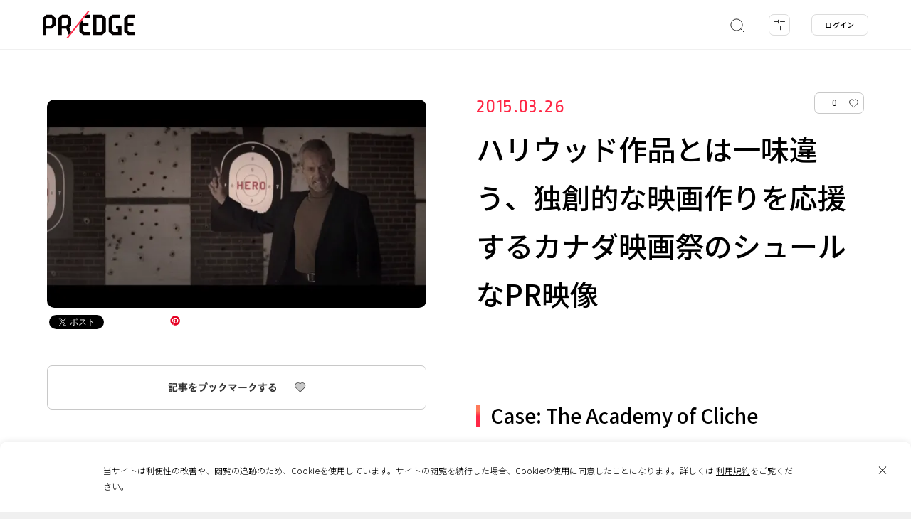

--- FILE ---
content_type: text/html; charset=utf-8
request_url: https://www.google.com/recaptcha/api2/anchor?ar=1&k=6Leta-ggAAAAAE0-OhaaCt5aIUHSkFtNjAlxG5Dv&co=aHR0cHM6Ly9wcmVkZ2UuanA6NDQz&hl=en&v=PoyoqOPhxBO7pBk68S4YbpHZ&size=invisible&anchor-ms=20000&execute-ms=30000&cb=l0phbu58e35g
body_size: 48780
content:
<!DOCTYPE HTML><html dir="ltr" lang="en"><head><meta http-equiv="Content-Type" content="text/html; charset=UTF-8">
<meta http-equiv="X-UA-Compatible" content="IE=edge">
<title>reCAPTCHA</title>
<style type="text/css">
/* cyrillic-ext */
@font-face {
  font-family: 'Roboto';
  font-style: normal;
  font-weight: 400;
  font-stretch: 100%;
  src: url(//fonts.gstatic.com/s/roboto/v48/KFO7CnqEu92Fr1ME7kSn66aGLdTylUAMa3GUBHMdazTgWw.woff2) format('woff2');
  unicode-range: U+0460-052F, U+1C80-1C8A, U+20B4, U+2DE0-2DFF, U+A640-A69F, U+FE2E-FE2F;
}
/* cyrillic */
@font-face {
  font-family: 'Roboto';
  font-style: normal;
  font-weight: 400;
  font-stretch: 100%;
  src: url(//fonts.gstatic.com/s/roboto/v48/KFO7CnqEu92Fr1ME7kSn66aGLdTylUAMa3iUBHMdazTgWw.woff2) format('woff2');
  unicode-range: U+0301, U+0400-045F, U+0490-0491, U+04B0-04B1, U+2116;
}
/* greek-ext */
@font-face {
  font-family: 'Roboto';
  font-style: normal;
  font-weight: 400;
  font-stretch: 100%;
  src: url(//fonts.gstatic.com/s/roboto/v48/KFO7CnqEu92Fr1ME7kSn66aGLdTylUAMa3CUBHMdazTgWw.woff2) format('woff2');
  unicode-range: U+1F00-1FFF;
}
/* greek */
@font-face {
  font-family: 'Roboto';
  font-style: normal;
  font-weight: 400;
  font-stretch: 100%;
  src: url(//fonts.gstatic.com/s/roboto/v48/KFO7CnqEu92Fr1ME7kSn66aGLdTylUAMa3-UBHMdazTgWw.woff2) format('woff2');
  unicode-range: U+0370-0377, U+037A-037F, U+0384-038A, U+038C, U+038E-03A1, U+03A3-03FF;
}
/* math */
@font-face {
  font-family: 'Roboto';
  font-style: normal;
  font-weight: 400;
  font-stretch: 100%;
  src: url(//fonts.gstatic.com/s/roboto/v48/KFO7CnqEu92Fr1ME7kSn66aGLdTylUAMawCUBHMdazTgWw.woff2) format('woff2');
  unicode-range: U+0302-0303, U+0305, U+0307-0308, U+0310, U+0312, U+0315, U+031A, U+0326-0327, U+032C, U+032F-0330, U+0332-0333, U+0338, U+033A, U+0346, U+034D, U+0391-03A1, U+03A3-03A9, U+03B1-03C9, U+03D1, U+03D5-03D6, U+03F0-03F1, U+03F4-03F5, U+2016-2017, U+2034-2038, U+203C, U+2040, U+2043, U+2047, U+2050, U+2057, U+205F, U+2070-2071, U+2074-208E, U+2090-209C, U+20D0-20DC, U+20E1, U+20E5-20EF, U+2100-2112, U+2114-2115, U+2117-2121, U+2123-214F, U+2190, U+2192, U+2194-21AE, U+21B0-21E5, U+21F1-21F2, U+21F4-2211, U+2213-2214, U+2216-22FF, U+2308-230B, U+2310, U+2319, U+231C-2321, U+2336-237A, U+237C, U+2395, U+239B-23B7, U+23D0, U+23DC-23E1, U+2474-2475, U+25AF, U+25B3, U+25B7, U+25BD, U+25C1, U+25CA, U+25CC, U+25FB, U+266D-266F, U+27C0-27FF, U+2900-2AFF, U+2B0E-2B11, U+2B30-2B4C, U+2BFE, U+3030, U+FF5B, U+FF5D, U+1D400-1D7FF, U+1EE00-1EEFF;
}
/* symbols */
@font-face {
  font-family: 'Roboto';
  font-style: normal;
  font-weight: 400;
  font-stretch: 100%;
  src: url(//fonts.gstatic.com/s/roboto/v48/KFO7CnqEu92Fr1ME7kSn66aGLdTylUAMaxKUBHMdazTgWw.woff2) format('woff2');
  unicode-range: U+0001-000C, U+000E-001F, U+007F-009F, U+20DD-20E0, U+20E2-20E4, U+2150-218F, U+2190, U+2192, U+2194-2199, U+21AF, U+21E6-21F0, U+21F3, U+2218-2219, U+2299, U+22C4-22C6, U+2300-243F, U+2440-244A, U+2460-24FF, U+25A0-27BF, U+2800-28FF, U+2921-2922, U+2981, U+29BF, U+29EB, U+2B00-2BFF, U+4DC0-4DFF, U+FFF9-FFFB, U+10140-1018E, U+10190-1019C, U+101A0, U+101D0-101FD, U+102E0-102FB, U+10E60-10E7E, U+1D2C0-1D2D3, U+1D2E0-1D37F, U+1F000-1F0FF, U+1F100-1F1AD, U+1F1E6-1F1FF, U+1F30D-1F30F, U+1F315, U+1F31C, U+1F31E, U+1F320-1F32C, U+1F336, U+1F378, U+1F37D, U+1F382, U+1F393-1F39F, U+1F3A7-1F3A8, U+1F3AC-1F3AF, U+1F3C2, U+1F3C4-1F3C6, U+1F3CA-1F3CE, U+1F3D4-1F3E0, U+1F3ED, U+1F3F1-1F3F3, U+1F3F5-1F3F7, U+1F408, U+1F415, U+1F41F, U+1F426, U+1F43F, U+1F441-1F442, U+1F444, U+1F446-1F449, U+1F44C-1F44E, U+1F453, U+1F46A, U+1F47D, U+1F4A3, U+1F4B0, U+1F4B3, U+1F4B9, U+1F4BB, U+1F4BF, U+1F4C8-1F4CB, U+1F4D6, U+1F4DA, U+1F4DF, U+1F4E3-1F4E6, U+1F4EA-1F4ED, U+1F4F7, U+1F4F9-1F4FB, U+1F4FD-1F4FE, U+1F503, U+1F507-1F50B, U+1F50D, U+1F512-1F513, U+1F53E-1F54A, U+1F54F-1F5FA, U+1F610, U+1F650-1F67F, U+1F687, U+1F68D, U+1F691, U+1F694, U+1F698, U+1F6AD, U+1F6B2, U+1F6B9-1F6BA, U+1F6BC, U+1F6C6-1F6CF, U+1F6D3-1F6D7, U+1F6E0-1F6EA, U+1F6F0-1F6F3, U+1F6F7-1F6FC, U+1F700-1F7FF, U+1F800-1F80B, U+1F810-1F847, U+1F850-1F859, U+1F860-1F887, U+1F890-1F8AD, U+1F8B0-1F8BB, U+1F8C0-1F8C1, U+1F900-1F90B, U+1F93B, U+1F946, U+1F984, U+1F996, U+1F9E9, U+1FA00-1FA6F, U+1FA70-1FA7C, U+1FA80-1FA89, U+1FA8F-1FAC6, U+1FACE-1FADC, U+1FADF-1FAE9, U+1FAF0-1FAF8, U+1FB00-1FBFF;
}
/* vietnamese */
@font-face {
  font-family: 'Roboto';
  font-style: normal;
  font-weight: 400;
  font-stretch: 100%;
  src: url(//fonts.gstatic.com/s/roboto/v48/KFO7CnqEu92Fr1ME7kSn66aGLdTylUAMa3OUBHMdazTgWw.woff2) format('woff2');
  unicode-range: U+0102-0103, U+0110-0111, U+0128-0129, U+0168-0169, U+01A0-01A1, U+01AF-01B0, U+0300-0301, U+0303-0304, U+0308-0309, U+0323, U+0329, U+1EA0-1EF9, U+20AB;
}
/* latin-ext */
@font-face {
  font-family: 'Roboto';
  font-style: normal;
  font-weight: 400;
  font-stretch: 100%;
  src: url(//fonts.gstatic.com/s/roboto/v48/KFO7CnqEu92Fr1ME7kSn66aGLdTylUAMa3KUBHMdazTgWw.woff2) format('woff2');
  unicode-range: U+0100-02BA, U+02BD-02C5, U+02C7-02CC, U+02CE-02D7, U+02DD-02FF, U+0304, U+0308, U+0329, U+1D00-1DBF, U+1E00-1E9F, U+1EF2-1EFF, U+2020, U+20A0-20AB, U+20AD-20C0, U+2113, U+2C60-2C7F, U+A720-A7FF;
}
/* latin */
@font-face {
  font-family: 'Roboto';
  font-style: normal;
  font-weight: 400;
  font-stretch: 100%;
  src: url(//fonts.gstatic.com/s/roboto/v48/KFO7CnqEu92Fr1ME7kSn66aGLdTylUAMa3yUBHMdazQ.woff2) format('woff2');
  unicode-range: U+0000-00FF, U+0131, U+0152-0153, U+02BB-02BC, U+02C6, U+02DA, U+02DC, U+0304, U+0308, U+0329, U+2000-206F, U+20AC, U+2122, U+2191, U+2193, U+2212, U+2215, U+FEFF, U+FFFD;
}
/* cyrillic-ext */
@font-face {
  font-family: 'Roboto';
  font-style: normal;
  font-weight: 500;
  font-stretch: 100%;
  src: url(//fonts.gstatic.com/s/roboto/v48/KFO7CnqEu92Fr1ME7kSn66aGLdTylUAMa3GUBHMdazTgWw.woff2) format('woff2');
  unicode-range: U+0460-052F, U+1C80-1C8A, U+20B4, U+2DE0-2DFF, U+A640-A69F, U+FE2E-FE2F;
}
/* cyrillic */
@font-face {
  font-family: 'Roboto';
  font-style: normal;
  font-weight: 500;
  font-stretch: 100%;
  src: url(//fonts.gstatic.com/s/roboto/v48/KFO7CnqEu92Fr1ME7kSn66aGLdTylUAMa3iUBHMdazTgWw.woff2) format('woff2');
  unicode-range: U+0301, U+0400-045F, U+0490-0491, U+04B0-04B1, U+2116;
}
/* greek-ext */
@font-face {
  font-family: 'Roboto';
  font-style: normal;
  font-weight: 500;
  font-stretch: 100%;
  src: url(//fonts.gstatic.com/s/roboto/v48/KFO7CnqEu92Fr1ME7kSn66aGLdTylUAMa3CUBHMdazTgWw.woff2) format('woff2');
  unicode-range: U+1F00-1FFF;
}
/* greek */
@font-face {
  font-family: 'Roboto';
  font-style: normal;
  font-weight: 500;
  font-stretch: 100%;
  src: url(//fonts.gstatic.com/s/roboto/v48/KFO7CnqEu92Fr1ME7kSn66aGLdTylUAMa3-UBHMdazTgWw.woff2) format('woff2');
  unicode-range: U+0370-0377, U+037A-037F, U+0384-038A, U+038C, U+038E-03A1, U+03A3-03FF;
}
/* math */
@font-face {
  font-family: 'Roboto';
  font-style: normal;
  font-weight: 500;
  font-stretch: 100%;
  src: url(//fonts.gstatic.com/s/roboto/v48/KFO7CnqEu92Fr1ME7kSn66aGLdTylUAMawCUBHMdazTgWw.woff2) format('woff2');
  unicode-range: U+0302-0303, U+0305, U+0307-0308, U+0310, U+0312, U+0315, U+031A, U+0326-0327, U+032C, U+032F-0330, U+0332-0333, U+0338, U+033A, U+0346, U+034D, U+0391-03A1, U+03A3-03A9, U+03B1-03C9, U+03D1, U+03D5-03D6, U+03F0-03F1, U+03F4-03F5, U+2016-2017, U+2034-2038, U+203C, U+2040, U+2043, U+2047, U+2050, U+2057, U+205F, U+2070-2071, U+2074-208E, U+2090-209C, U+20D0-20DC, U+20E1, U+20E5-20EF, U+2100-2112, U+2114-2115, U+2117-2121, U+2123-214F, U+2190, U+2192, U+2194-21AE, U+21B0-21E5, U+21F1-21F2, U+21F4-2211, U+2213-2214, U+2216-22FF, U+2308-230B, U+2310, U+2319, U+231C-2321, U+2336-237A, U+237C, U+2395, U+239B-23B7, U+23D0, U+23DC-23E1, U+2474-2475, U+25AF, U+25B3, U+25B7, U+25BD, U+25C1, U+25CA, U+25CC, U+25FB, U+266D-266F, U+27C0-27FF, U+2900-2AFF, U+2B0E-2B11, U+2B30-2B4C, U+2BFE, U+3030, U+FF5B, U+FF5D, U+1D400-1D7FF, U+1EE00-1EEFF;
}
/* symbols */
@font-face {
  font-family: 'Roboto';
  font-style: normal;
  font-weight: 500;
  font-stretch: 100%;
  src: url(//fonts.gstatic.com/s/roboto/v48/KFO7CnqEu92Fr1ME7kSn66aGLdTylUAMaxKUBHMdazTgWw.woff2) format('woff2');
  unicode-range: U+0001-000C, U+000E-001F, U+007F-009F, U+20DD-20E0, U+20E2-20E4, U+2150-218F, U+2190, U+2192, U+2194-2199, U+21AF, U+21E6-21F0, U+21F3, U+2218-2219, U+2299, U+22C4-22C6, U+2300-243F, U+2440-244A, U+2460-24FF, U+25A0-27BF, U+2800-28FF, U+2921-2922, U+2981, U+29BF, U+29EB, U+2B00-2BFF, U+4DC0-4DFF, U+FFF9-FFFB, U+10140-1018E, U+10190-1019C, U+101A0, U+101D0-101FD, U+102E0-102FB, U+10E60-10E7E, U+1D2C0-1D2D3, U+1D2E0-1D37F, U+1F000-1F0FF, U+1F100-1F1AD, U+1F1E6-1F1FF, U+1F30D-1F30F, U+1F315, U+1F31C, U+1F31E, U+1F320-1F32C, U+1F336, U+1F378, U+1F37D, U+1F382, U+1F393-1F39F, U+1F3A7-1F3A8, U+1F3AC-1F3AF, U+1F3C2, U+1F3C4-1F3C6, U+1F3CA-1F3CE, U+1F3D4-1F3E0, U+1F3ED, U+1F3F1-1F3F3, U+1F3F5-1F3F7, U+1F408, U+1F415, U+1F41F, U+1F426, U+1F43F, U+1F441-1F442, U+1F444, U+1F446-1F449, U+1F44C-1F44E, U+1F453, U+1F46A, U+1F47D, U+1F4A3, U+1F4B0, U+1F4B3, U+1F4B9, U+1F4BB, U+1F4BF, U+1F4C8-1F4CB, U+1F4D6, U+1F4DA, U+1F4DF, U+1F4E3-1F4E6, U+1F4EA-1F4ED, U+1F4F7, U+1F4F9-1F4FB, U+1F4FD-1F4FE, U+1F503, U+1F507-1F50B, U+1F50D, U+1F512-1F513, U+1F53E-1F54A, U+1F54F-1F5FA, U+1F610, U+1F650-1F67F, U+1F687, U+1F68D, U+1F691, U+1F694, U+1F698, U+1F6AD, U+1F6B2, U+1F6B9-1F6BA, U+1F6BC, U+1F6C6-1F6CF, U+1F6D3-1F6D7, U+1F6E0-1F6EA, U+1F6F0-1F6F3, U+1F6F7-1F6FC, U+1F700-1F7FF, U+1F800-1F80B, U+1F810-1F847, U+1F850-1F859, U+1F860-1F887, U+1F890-1F8AD, U+1F8B0-1F8BB, U+1F8C0-1F8C1, U+1F900-1F90B, U+1F93B, U+1F946, U+1F984, U+1F996, U+1F9E9, U+1FA00-1FA6F, U+1FA70-1FA7C, U+1FA80-1FA89, U+1FA8F-1FAC6, U+1FACE-1FADC, U+1FADF-1FAE9, U+1FAF0-1FAF8, U+1FB00-1FBFF;
}
/* vietnamese */
@font-face {
  font-family: 'Roboto';
  font-style: normal;
  font-weight: 500;
  font-stretch: 100%;
  src: url(//fonts.gstatic.com/s/roboto/v48/KFO7CnqEu92Fr1ME7kSn66aGLdTylUAMa3OUBHMdazTgWw.woff2) format('woff2');
  unicode-range: U+0102-0103, U+0110-0111, U+0128-0129, U+0168-0169, U+01A0-01A1, U+01AF-01B0, U+0300-0301, U+0303-0304, U+0308-0309, U+0323, U+0329, U+1EA0-1EF9, U+20AB;
}
/* latin-ext */
@font-face {
  font-family: 'Roboto';
  font-style: normal;
  font-weight: 500;
  font-stretch: 100%;
  src: url(//fonts.gstatic.com/s/roboto/v48/KFO7CnqEu92Fr1ME7kSn66aGLdTylUAMa3KUBHMdazTgWw.woff2) format('woff2');
  unicode-range: U+0100-02BA, U+02BD-02C5, U+02C7-02CC, U+02CE-02D7, U+02DD-02FF, U+0304, U+0308, U+0329, U+1D00-1DBF, U+1E00-1E9F, U+1EF2-1EFF, U+2020, U+20A0-20AB, U+20AD-20C0, U+2113, U+2C60-2C7F, U+A720-A7FF;
}
/* latin */
@font-face {
  font-family: 'Roboto';
  font-style: normal;
  font-weight: 500;
  font-stretch: 100%;
  src: url(//fonts.gstatic.com/s/roboto/v48/KFO7CnqEu92Fr1ME7kSn66aGLdTylUAMa3yUBHMdazQ.woff2) format('woff2');
  unicode-range: U+0000-00FF, U+0131, U+0152-0153, U+02BB-02BC, U+02C6, U+02DA, U+02DC, U+0304, U+0308, U+0329, U+2000-206F, U+20AC, U+2122, U+2191, U+2193, U+2212, U+2215, U+FEFF, U+FFFD;
}
/* cyrillic-ext */
@font-face {
  font-family: 'Roboto';
  font-style: normal;
  font-weight: 900;
  font-stretch: 100%;
  src: url(//fonts.gstatic.com/s/roboto/v48/KFO7CnqEu92Fr1ME7kSn66aGLdTylUAMa3GUBHMdazTgWw.woff2) format('woff2');
  unicode-range: U+0460-052F, U+1C80-1C8A, U+20B4, U+2DE0-2DFF, U+A640-A69F, U+FE2E-FE2F;
}
/* cyrillic */
@font-face {
  font-family: 'Roboto';
  font-style: normal;
  font-weight: 900;
  font-stretch: 100%;
  src: url(//fonts.gstatic.com/s/roboto/v48/KFO7CnqEu92Fr1ME7kSn66aGLdTylUAMa3iUBHMdazTgWw.woff2) format('woff2');
  unicode-range: U+0301, U+0400-045F, U+0490-0491, U+04B0-04B1, U+2116;
}
/* greek-ext */
@font-face {
  font-family: 'Roboto';
  font-style: normal;
  font-weight: 900;
  font-stretch: 100%;
  src: url(//fonts.gstatic.com/s/roboto/v48/KFO7CnqEu92Fr1ME7kSn66aGLdTylUAMa3CUBHMdazTgWw.woff2) format('woff2');
  unicode-range: U+1F00-1FFF;
}
/* greek */
@font-face {
  font-family: 'Roboto';
  font-style: normal;
  font-weight: 900;
  font-stretch: 100%;
  src: url(//fonts.gstatic.com/s/roboto/v48/KFO7CnqEu92Fr1ME7kSn66aGLdTylUAMa3-UBHMdazTgWw.woff2) format('woff2');
  unicode-range: U+0370-0377, U+037A-037F, U+0384-038A, U+038C, U+038E-03A1, U+03A3-03FF;
}
/* math */
@font-face {
  font-family: 'Roboto';
  font-style: normal;
  font-weight: 900;
  font-stretch: 100%;
  src: url(//fonts.gstatic.com/s/roboto/v48/KFO7CnqEu92Fr1ME7kSn66aGLdTylUAMawCUBHMdazTgWw.woff2) format('woff2');
  unicode-range: U+0302-0303, U+0305, U+0307-0308, U+0310, U+0312, U+0315, U+031A, U+0326-0327, U+032C, U+032F-0330, U+0332-0333, U+0338, U+033A, U+0346, U+034D, U+0391-03A1, U+03A3-03A9, U+03B1-03C9, U+03D1, U+03D5-03D6, U+03F0-03F1, U+03F4-03F5, U+2016-2017, U+2034-2038, U+203C, U+2040, U+2043, U+2047, U+2050, U+2057, U+205F, U+2070-2071, U+2074-208E, U+2090-209C, U+20D0-20DC, U+20E1, U+20E5-20EF, U+2100-2112, U+2114-2115, U+2117-2121, U+2123-214F, U+2190, U+2192, U+2194-21AE, U+21B0-21E5, U+21F1-21F2, U+21F4-2211, U+2213-2214, U+2216-22FF, U+2308-230B, U+2310, U+2319, U+231C-2321, U+2336-237A, U+237C, U+2395, U+239B-23B7, U+23D0, U+23DC-23E1, U+2474-2475, U+25AF, U+25B3, U+25B7, U+25BD, U+25C1, U+25CA, U+25CC, U+25FB, U+266D-266F, U+27C0-27FF, U+2900-2AFF, U+2B0E-2B11, U+2B30-2B4C, U+2BFE, U+3030, U+FF5B, U+FF5D, U+1D400-1D7FF, U+1EE00-1EEFF;
}
/* symbols */
@font-face {
  font-family: 'Roboto';
  font-style: normal;
  font-weight: 900;
  font-stretch: 100%;
  src: url(//fonts.gstatic.com/s/roboto/v48/KFO7CnqEu92Fr1ME7kSn66aGLdTylUAMaxKUBHMdazTgWw.woff2) format('woff2');
  unicode-range: U+0001-000C, U+000E-001F, U+007F-009F, U+20DD-20E0, U+20E2-20E4, U+2150-218F, U+2190, U+2192, U+2194-2199, U+21AF, U+21E6-21F0, U+21F3, U+2218-2219, U+2299, U+22C4-22C6, U+2300-243F, U+2440-244A, U+2460-24FF, U+25A0-27BF, U+2800-28FF, U+2921-2922, U+2981, U+29BF, U+29EB, U+2B00-2BFF, U+4DC0-4DFF, U+FFF9-FFFB, U+10140-1018E, U+10190-1019C, U+101A0, U+101D0-101FD, U+102E0-102FB, U+10E60-10E7E, U+1D2C0-1D2D3, U+1D2E0-1D37F, U+1F000-1F0FF, U+1F100-1F1AD, U+1F1E6-1F1FF, U+1F30D-1F30F, U+1F315, U+1F31C, U+1F31E, U+1F320-1F32C, U+1F336, U+1F378, U+1F37D, U+1F382, U+1F393-1F39F, U+1F3A7-1F3A8, U+1F3AC-1F3AF, U+1F3C2, U+1F3C4-1F3C6, U+1F3CA-1F3CE, U+1F3D4-1F3E0, U+1F3ED, U+1F3F1-1F3F3, U+1F3F5-1F3F7, U+1F408, U+1F415, U+1F41F, U+1F426, U+1F43F, U+1F441-1F442, U+1F444, U+1F446-1F449, U+1F44C-1F44E, U+1F453, U+1F46A, U+1F47D, U+1F4A3, U+1F4B0, U+1F4B3, U+1F4B9, U+1F4BB, U+1F4BF, U+1F4C8-1F4CB, U+1F4D6, U+1F4DA, U+1F4DF, U+1F4E3-1F4E6, U+1F4EA-1F4ED, U+1F4F7, U+1F4F9-1F4FB, U+1F4FD-1F4FE, U+1F503, U+1F507-1F50B, U+1F50D, U+1F512-1F513, U+1F53E-1F54A, U+1F54F-1F5FA, U+1F610, U+1F650-1F67F, U+1F687, U+1F68D, U+1F691, U+1F694, U+1F698, U+1F6AD, U+1F6B2, U+1F6B9-1F6BA, U+1F6BC, U+1F6C6-1F6CF, U+1F6D3-1F6D7, U+1F6E0-1F6EA, U+1F6F0-1F6F3, U+1F6F7-1F6FC, U+1F700-1F7FF, U+1F800-1F80B, U+1F810-1F847, U+1F850-1F859, U+1F860-1F887, U+1F890-1F8AD, U+1F8B0-1F8BB, U+1F8C0-1F8C1, U+1F900-1F90B, U+1F93B, U+1F946, U+1F984, U+1F996, U+1F9E9, U+1FA00-1FA6F, U+1FA70-1FA7C, U+1FA80-1FA89, U+1FA8F-1FAC6, U+1FACE-1FADC, U+1FADF-1FAE9, U+1FAF0-1FAF8, U+1FB00-1FBFF;
}
/* vietnamese */
@font-face {
  font-family: 'Roboto';
  font-style: normal;
  font-weight: 900;
  font-stretch: 100%;
  src: url(//fonts.gstatic.com/s/roboto/v48/KFO7CnqEu92Fr1ME7kSn66aGLdTylUAMa3OUBHMdazTgWw.woff2) format('woff2');
  unicode-range: U+0102-0103, U+0110-0111, U+0128-0129, U+0168-0169, U+01A0-01A1, U+01AF-01B0, U+0300-0301, U+0303-0304, U+0308-0309, U+0323, U+0329, U+1EA0-1EF9, U+20AB;
}
/* latin-ext */
@font-face {
  font-family: 'Roboto';
  font-style: normal;
  font-weight: 900;
  font-stretch: 100%;
  src: url(//fonts.gstatic.com/s/roboto/v48/KFO7CnqEu92Fr1ME7kSn66aGLdTylUAMa3KUBHMdazTgWw.woff2) format('woff2');
  unicode-range: U+0100-02BA, U+02BD-02C5, U+02C7-02CC, U+02CE-02D7, U+02DD-02FF, U+0304, U+0308, U+0329, U+1D00-1DBF, U+1E00-1E9F, U+1EF2-1EFF, U+2020, U+20A0-20AB, U+20AD-20C0, U+2113, U+2C60-2C7F, U+A720-A7FF;
}
/* latin */
@font-face {
  font-family: 'Roboto';
  font-style: normal;
  font-weight: 900;
  font-stretch: 100%;
  src: url(//fonts.gstatic.com/s/roboto/v48/KFO7CnqEu92Fr1ME7kSn66aGLdTylUAMa3yUBHMdazQ.woff2) format('woff2');
  unicode-range: U+0000-00FF, U+0131, U+0152-0153, U+02BB-02BC, U+02C6, U+02DA, U+02DC, U+0304, U+0308, U+0329, U+2000-206F, U+20AC, U+2122, U+2191, U+2193, U+2212, U+2215, U+FEFF, U+FFFD;
}

</style>
<link rel="stylesheet" type="text/css" href="https://www.gstatic.com/recaptcha/releases/PoyoqOPhxBO7pBk68S4YbpHZ/styles__ltr.css">
<script nonce="EfR1MAbl7CXjObuvIk65Dg" type="text/javascript">window['__recaptcha_api'] = 'https://www.google.com/recaptcha/api2/';</script>
<script type="text/javascript" src="https://www.gstatic.com/recaptcha/releases/PoyoqOPhxBO7pBk68S4YbpHZ/recaptcha__en.js" nonce="EfR1MAbl7CXjObuvIk65Dg">
      
    </script></head>
<body><div id="rc-anchor-alert" class="rc-anchor-alert"></div>
<input type="hidden" id="recaptcha-token" value="[base64]">
<script type="text/javascript" nonce="EfR1MAbl7CXjObuvIk65Dg">
      recaptcha.anchor.Main.init("[\x22ainput\x22,[\x22bgdata\x22,\x22\x22,\[base64]/[base64]/[base64]/[base64]/cjw8ejpyPj4+eil9Y2F0Y2gobCl7dGhyb3cgbDt9fSxIPWZ1bmN0aW9uKHcsdCx6KXtpZih3PT0xOTR8fHc9PTIwOCl0LnZbd10/dC52W3ddLmNvbmNhdCh6KTp0LnZbd109b2Yoeix0KTtlbHNle2lmKHQuYkImJnchPTMxNylyZXR1cm47dz09NjZ8fHc9PTEyMnx8dz09NDcwfHx3PT00NHx8dz09NDE2fHx3PT0zOTd8fHc9PTQyMXx8dz09Njh8fHc9PTcwfHx3PT0xODQ/[base64]/[base64]/[base64]/bmV3IGRbVl0oSlswXSk6cD09Mj9uZXcgZFtWXShKWzBdLEpbMV0pOnA9PTM/bmV3IGRbVl0oSlswXSxKWzFdLEpbMl0pOnA9PTQ/[base64]/[base64]/[base64]/[base64]\x22,\[base64]\\u003d\\u003d\x22,\x22MnDCnMKbw4Fqwq5pw5DCmMKGKldLJsOYD8K5DXvDnS3DicK0wpYuwpFrwrjCgVQqVV/CscKkwobDqMKgw6vCkDQsFHg6w5Unw4/CrV1/Mn3CsXfDt8Omw5rDnj/CtMO2B0fCksK9SyXDs8Onw4cjeMOPw77Cp3fDocOxOMKkZMOZwr7DpVfCncKqesONw7zDpSNPw4BkcsOEwpvDo0Q/wpIJwrbCnkrDizIUw47CrHnDgQ4zKsKwNBzCjWt3G8KXD3sIFsKeGMK5SBfCgSXDmcODSX1yw6lUwo4zB8Kyw5TCqsKdRnPCpMOLw6Q8w7E1wo5JSwrCpcOfwooHwrfDpg/CuTPCgcOhI8KodRl8UT9pw7TDszALw53DvMKywpTDtzRDKVfCs8OeL8KWwrZIS3oJfMKQKsODMSd/XFLDl8OnZWZEwpJIwpceBcKDw6vDpMO/GcO+w4QSRsOmwojCvWrDkhB/[base64]/[base64]/[base64]/DhsO3w5PDi8OXBQc0wovCvMKFEEQlw7nDk0AMQsKOHSY6RTPDrsOzw7XCjcKDScO5K3MUwpZFDUTCgcOvBEDCrcOhLcKfQW3CtMKyM04aZcO/PWPCgcKXOcKawpzCnH9LwrrDlhkVG8OjYcOTUQlwwpDDkRwAw64ODEs0NCVRD8K2bRkfwq1DwqrCpCtweVXCrDzCisOmfloGwpFQwqp9KcOQLktkw6LDm8KFw4Mxw5vDjXfDr8OsPyceWzIbw58+XsOkw4HDlAUxw4/CpDE6RT3DnMO0wrDCj8Oqw4I+wrLDjm1zwr3CpcOkNMKAwpofwrDDuSvDgcOqHDgrNsKrwpkaZjUZwookHkkSMsOeH8OTw7PDtsOHLDoXEzkTJMK4w75swoVMDx/CkCY7w4HDmk4Ew4gIw4bCoG4if0PCvsOWw6pUEcOdwrzDq1rDocOVwpfDjsOfaMO2w4vCrGoPwpBvdMKIw47DhsOlHXkvw6nDlFXCiMObIz/DqsO0woHDhMOIwoHDkzjDrsK+w7zCrUcsO3YgZTBLCMKFBmU1Qz9SLiXClTXDrWR6w6XDkCcCEsOEwoE3wp7CoTPDky/[base64]/DlSBVcgfDjA4SKsKhw6HDsMONXWvCrHkowrAHw4lzwrDDgRVMeCPDusOrwqogwqHDm8K/w6g8fkhAw5PDssO9wprCrMKDwqYIHcOVw67DsMK0VMOWJ8OZOBl6C8O/w6bCsykBw6rDvHk/w6Njw4nDsRtla8KhIsK8XMOFRsKIw4AZI8OZACPDk8OmMcO5w7EqcgfDtMKtw7rCpgXDhXVafERaIV0WwpTDiU7DvzvDtMOdCzLDtxjDmWfCnB/[base64]/DpAjDgMOrw58QCEzCkcOWPGvDuRMwb8KwQUcfw4fCiknDp8K9w41Jw4UyI8OgLiDCuMKpwolLcUHCh8KqORLCjsK8fcOvwozCog4hwoPCgm5Gw6AOOcO0FWDCn0/DnTvCj8KQOMO4w6o8c8OrFsObHMOyOsKCZnzCnCcPEsKFP8K9TC51wpXDocOvw5woA8O7YkbDlsOvw4bCllozUsO2wodOwow+w4LCoGNaMsK6wrUqPMOHwqUJex5Tw7/DtcKMCcORwq/DlsKFAcKoOB3Dm8O6wptRw57DnsKAwrrDu8KdZcOREikUw7A0OsKuTsOVSQc+wpMMFl7DkGREaHcfworDlsKjwpxJw6nDsMO5UQvCijnCosKPJMOCw4TChTLCtMOBDcKJPsO7QH5Uw6gmScK2VsKKFMK2w7XDvR/Dm8Kuw5MoCcOvJk7DkmFKwpc9FcO6dwRKacOPwrprD27CgWPCiCDDrRbDljdEw7lXw4nDmBzCohwnwpd1w4XCjx3DhsODdAHDnw/CucKGw6fCo8KuHDjDl8KZwrl+wqzDi8KBwo7CtgtLMxYvw5RXwr4NDgzDlC4Mw6/CtMO6HzIePsKYwr7Cnltsw6chY8O6w4kiQnLCoXPDq8OPSsOVdk0IMcKWwqMlwozCmAdyKWUbGjlcwqrDvUwUw7AbwrxvPG/[base64]/Cp0XDsMKBwoBQG8O0NcKVw5tawoTDjDrDrsKpw7vDu8OqCcKeVMOHPDYSwq/[base64]/ChcK2w5bDssO/BMO/ARfDsMKcGcOTXiDDqcKSwqZPwpfDg8OkwrbDghLCqVPDn8KMGxnDh0HDkn1QwqfCh8OBw78dwpvClsKrN8KxwrDClcKCwpNzdMKpwp/DthvDgUDDjCTDmgbDpMOEf8Kiwq7Dk8OswojDhsO5w6PDpXrCqcOTK8KIcRzCisOSIcKEw5MDD1pPC8OVdcKfWh8pd3vDgsK4wpfCr8OFw5omw6sOZ3bDskrCgVXDmsOFw5vCgXkdwqB2UTYmw6XDjT/DrDhjBGzCrCpVw5fCgyDCv8KjwrTDjTXCm8OPw4tPw6QTwp4fwojDksKQw5bCkHlHDQdpYkIRw57DqsKiwqzClsKEw7DDlmbClRoyYC1SMMKeBSTDnjA3w6/CgMKhBcOHwp5QM8KkwoXClMKdwqYLw5DDlcOtw4DDlcKeE8KRRBDCrMKXw5rCmR/DuTrDnsOowqfCqzZiw7spw65/w6PDjcK4Vyx8bDnDj8KZMx/CvMKzw6nDh2Rtw4rDm0rDvMKjwrjCgFfCgTc1IHgmwpPCtB/CpXhKVMOdwp8/ORXDnS0jfsK7w4fDqktfwpvCr8O8Nj/CvUbCtMKDZ8OyOjzDs8OGGjQxRW0aaW5Fw5HCiw/[base64]/w5B+wrLDqMKpw4DDp8Kiwo8Ow78uw4LDocKTegXDq8Ouc8Oyw6h9S8KSCR0Qw5EHw47Ct8O9dj9+wpYDw6PCtndZw7BuFnBDDsKJWyHCucOjwqLDs3HChx8ae2AHJ8KDc8OjwrfDiyJCLn/CjMO9NcOFBUEvJTRow5fCvU4WVVYHw4LCrcOkw7NVwqrDmVAEASkvw7LDti8Lw6LDhcKVw5Few6QYLX/DtcO5dsOLw5UHJ8Kow55vbCHDh8O2ccO6GMOqfQ/Dg2LCgAXDnFTCu8KhJMKNLMOMUWnDuiLDoFDDpcOEwqTCl8Kdw6UFdsOjw6pnOQDDrQrCqWTCjF3CsQgxdW3DjsOCwpDDpMKSwpzCgkJ6VFfCs1x4c8KHw7jCtsKdwoXCoQbDmRUPT1ILCXF/UAbCnVfCtcKFw4HCuMKMB8KJwr7Dr8O4JlDDiF/ClFXDi8OYecKcw47DgcOhw6bCucKhXhlrwp4LwrnDvQskw6TDv8Omw5www5dAwoTDtcOcInrCrXzDssKEwodzw5lLO8Knw77DjETCrMOLwqPDl8OqJEfDqsOUw4PCkS/DrMKSDUjCqFhZw5TCu8OMwpxlE8O6w7LCrXVEw6t9w4DCmcODScO1JzPCh8OteH/[base64]/Cu8Ouw5nCvmLDq8OhTsK2A8OHXwbCqMKyYsOZP8K4RwLDri0kbwHCocOEN8KTwrfDnMK+DMOSw6Emw5c3wrLDox1PSiHDuEvCn2FuOMOqKsKUQcOhbMKrKsK/w6gPw57DkXXClsOYG8KSw6LCgnPCiMO4w50PZkMNw4cxwqPCngPCqTLDlzYoU8OCHMOYw4dzA8KjwqJkS03Do2ppwrDDjibDkXlyFBXDhsO8D8O/IsKjw4Alw4cPRMOnNSZ0wqvDvcOKw4/CqcKbOUY4BMOrQMKjw7/DncOsdMKvecKswqBeNMOAYsOUQsO5YMONXMOMw5bCtxRKwoljacK4VCoJH8OBw5/Dl1vDsnA/w5DChCXCrMK5w6DCkQrCiMKOw5/CssKYOMKAJTDCoMKVCMKZEUF7RjMtQBXDiD9Iw6rClyrDu2XCvcKyEsOPXxcEbWLCjMKHw78jFi7Ch8O4wq3Dp8K6w4o8OcOrwpNQVsKBNcOGfcOvw6HDqcK2NnXCqg1zE1Apw4chcMOWBChGYcO7wpPClMOWwr9ZPcKWw7/[base64]/CqXB/cg9LE8OnOH3CrcKawpFwZyfDlMKGE8O0f05UwrYGY1FJEyUewqdVSFg+w7dqw7NsRcOdw7FxYsOKwpvCl10/ZcO5wqfCrMOXT8KxQMKgd17DosKowoEEw79ywqJRQMOOw5FEw4XCicODC8OjE0vCucKtwqzCmcOGXcO5McKFw64RwppGEGg/w4jDkMOQwrvCmivDrMO4w6dew6nCtG7DhjZvPcOXwoXDjiB3D2DCn1AVG8K0LMKKLcKbMXrDmwxaw7DCpcOvN0LCikIMU8OtDsKywqcRb3zDrSJLw77ChxAHwq/DjgJEdsK/dMK/LX3Cq8Krwr3DgzvChFYLKMKvwoDCgMOAUAbClsKxfMOUwqo9UWTDsU1ww6bDsXskw5xJwpgFwrnDqMKZw7rDrlElw5PDhQM1RsKMPjIpfsOkB0w7wrwdw60jMDTDlGrChMOPw519w5vDucO/w6xkw4Nfw7NwwrvCmsOKTMOkHkduTSbDkcKnwr8swr3DsMK5wq5pcjhjZWcCw7VcUMO0w5AkRcKibzd2wq3CmsOAw5HDhGF6wooNwrHDjz7CqyJ5DMKJw7HDnMKowrxyLCnDgi/DksK1wrpwwpwXw4BDwqs+wp0HaC7CmG5TdDpVbcKIQCbCj8OpeWPCmUEtZ0xUw4giwqDCnDNawpcoT2DCvRVqwrbDhQlRwrbDp2XDjnc2e8Owwr3DpUEvw6fDvHVgwopeGcKmE8K8N8KUAsKGCMKSJUdhw7Npw7/Duwk8Mx8WwqfCqsKRHChBwpHDrXY7wpscw7fCtjfCnQ3CpFvDh8OEbMKDw4VlwoAww50DLcOawofCunUofMOabkjDpmbDrcOUeT7DlhlKFmJ9e8OUCw0qw5APwpjDkCkQw4fCpMODw5/CvgFgEcKiw4rCicOxwrtkw7sgBkxtZX/Cqy/DgQPDnXHCs8KcTsKCwpLDqC3CunEQw50zI8OuNFDCr8Kdw7/CncKUJcKdVUFNwrd5w503w6BrwoQOTsKaLBg4LQB8Z8OPSgLCjMKVw6wdwrnDry5/w4YvwpcGwpxVTWdAOGE0LMOvehLCv3nDhsOxZ2ttwoPDk8O6w6glw67DuncpdwUMw6fDisK6F8OHMcKEwrR4TU/CvBTCmHUpwoR0LcKrw63DscKDCcKARHTClMOpRMOIBsKUG0zCkcKvw6fCpiTDsC9jwq4UNMKtwpo8wrTDjsOaKRHDnMOrwpsEajlCw6xnfz1Pwp5tL8O5w47DucK2e2YNODjCgMK4w7/DgkjCicOgDsOyI2nDvMO9AhHCiFV8HSAzXcKvw6/[base64]/DcKNXyBMwpd9worCjMKjWW0iw7HCncKtwr3DnMOdOR3DkiAtw7DDsjgfe8OTCEpdRhvDnwDCqEB8w4gaEkFhwpZ9UMKLcBZ9w5TDkyvDtsO1w6F7woTCqsO4wpLCrX85McK+wpDCjMKZY8O4WDbCiBzCrVTCp8O9XsKLwrgtwpPCsEJJwr9Kw7nCr0xBw4zCsx/DscOJwoLDmMKwN8O/SWFsw5nDkDs6MsKzwpQEwpVvw7lJGT8EfcKVw5R8EiM/w5Rlw6jDplgsYMOGag8sGG3ChnvDjB1BwrdTw6PDmsOMAcKtdHdQdMOFJsK9wrdewpFfQ0DDuhlDYsKXZE/DmijDjcO6w6tpZsK0EsO0wqtrw493w6DDsWpAw54qw7JSQcOddEInw5XDjMKgcxLClsOYw4gmwp5owq4ncFPDu3rDg1nDqQl9HgFFE8KYccOCwrcHaQbCj8Kqw6bCocOHTHrDrmrCj8OmScKMJB7ClMO/w6YMw6xnwonCgXJUw6vCuSDClcKUwoRUGSFXw7wMwpbDrcOLIWXDkRDDqcKTY8O8DFh+wpHCoxrCvxJcUMO+w4MNT8OyQw9Vw5xOI8OGOMKKJsOqE21nwpoSw6/CqMOwwqbDrsK9w7NCw5TDvMKxScO6T8OyAUfCl1zDiF7CtHcCwrLDiMKUw6ktwqnCqcKqLcOJwqRWw6DCj8Kuw53DgMKCwpbDjkrCkzTDs1JoCcKgJ8O0c1ZRwoR0wqg6wqLCo8OwFX3DvHlTDcKDMEXDjxMwWMKbwp/ChMK3w4PCosOdUR7DvMKFw7Nfw63DgnPDqxcVwrnDkDUcwpTChsKjeMKXwprDjcK6JTUiwrfCrFMjEMOgwowqYMOZw5FaeVFoAsOhT8Ktbi7Do1grwo9BwpzDm8KbwowSU8O5w4bCisKYwoXDmHDComZswo/DicK3wpPDn8OrTcK3wpkANHtVVsO5w6LCuAAIOwzCvsOhRHFPwoPDrRUdwq1DSsOjLsKIZsOFahcKA8K7w6jCv0cmw70ROMKmwr0RLn3CkMO9wqbCgsOCYcO1SVPDhjF2wr05wpNXEjjCusKHMMOuw6AuQsOIY0bCqMOywoDCnQY7w7smc8K/wo9tZsKbUmxGw4Amw4fCjcObwq5BwoAqwpYgeXrCt8KfwpXCh8OXwq0hJcK/[base64]/Dsh9bw7nDpGXCuj3CjsOGwrrCu8KaJcKKwoJkw4UBa3hlcUtvw6d8w4nDlXHDtcOnwoDCnsK6wonDlcKaK2FfGzoRJV0mImLDgMKvwqoPw4RdPcK5fMKUw6jCsMO+HsKnwr/Cl0QqMMOuNEXCinMZw77DlCbCtFYzT8OVw4ACw6vDvkJtKRfCksKpw5YCBcKdw7jDpMOEV8Oow6U/fhfCkWDDrDRXw6DCqnZxRMK4MH7Dkidtw6ZRKcKmIcKAacKQVGoZwr5ywqdtw7I4w7h7w53DgS98alAVDMK8wrRIOcO/wpLDt8ONCsKPw47DuWRIIcOqbMK3eyHCjihcwrJFwrDCmUdUaj0Ww5bCtVBmwqsxP8OGJMOoOSYOFxB4wrzCq1xewrTCt2fCuHTDncKOaXXCpxV8QMKSw4lIwo0xPsO5SW4JScOqXcKZw6JMw5E6CxJXW8OBw7nCgcOND8KEIj3ClcOgOsKSwo/CtcKow6YHwoHDtsK3wqYRP3Asw67Dr8OhSy/DhsK9T8KwwqZxcMO6cEpWYC3DgsK1VcKVwqbCn8OXPG7CgT7Dk3DChSBuZ8OzE8OdwrTDrsOvwqNuwr1afHZZa8OPw5cCSsOqXQbDmMKLXhzCizEVZzsCCQzCoMK9wokhDSDDicKMeGHDvQHCg8Krw6x4LcOiw6rCnMKNTcOyOlvDhcK8wq4Qwo/[base64]/DqMKmw5l/wp1lw63CpsO8B8K/WVnDsMOiHcKoE0LDiMO+BT/Dtk97QhzDul3DqlcBSsKBFMK4w7zDkcKWecKuwqAWwrYlUD9PwpAdw5bDpcOtZMObwo8+woY9YcK4wqPCrMKzwr9IOMKdwrpYwrjClXnCgsOrw6jCoMKnw4NsNMK7WMKMwojCqBrCiMK2wpI/NgM/cEvCscKOTUcLKcKIQlnCjsOvwqTDhSgKw4vDpEfClUHCqhJGLMOKwofCs217wqHClipcwrDCl03CscKmCUg6wo7Cp8Knw5/DvGfCrcOHNsOofRwnOzkaacOowr/CimECRV3DmsOUwoXCqMKGSMKGw5RyRhPCk8OwTgEawp7Cs8OawoFbw70awofCoMOHUVMzTcOPPMOxwoPDpcORH8OCwpImK8KDw53Dln9aKsKIccOkXsOfEsKyd3TDpMOQZQU/[base64]/eiDDtGXCgh8MwqLCk1TCqMO3cMOHwrBMc8K4H3dew5EIYsO0CjseQEZFwqvCjMKhw7/DlWUnW8OYwoIVP2zDnTMXRMOtW8KnwrRCwpRsw65mwrzDm8KZLMOPSMO7wqzDmlvCklgbwr3DosKGEMOEVMOba8O9QsOCJMK2fMO2GzBkAMOvBxVLGQA6wqdVJcOrw4TCt8O4w4PCmUrDmSrDq8OtSsKkYHt3wqodFDBUDsKJw7gQFsOjw4rCu8K4M1cCBsK7wp/ChmZHwq3CpQHCngwqw7NpCj0Gw77DsS9vJWHDtxxzw6zCpQbCplcpw5pLOsOWw4HDpTHDq8K6w5sIwq7CjG5Rw4pvfMOgWMKjVsKLflnDnwV6L3ogOcO6Xy44w5vCo0/[base64]/CoMKGYcKkwqwDwoBbXVIqOcOiwprDm8OodcKjHsKIwp/ClDQrw7/[base64]/CoMOiCx9Kd8O5w6l5wq3CnsOHwpErwqNBw4UpGsOKwrTDqMOTOkXCk8Olwp0fw5nDsR41w6vDjcKUMVgwX0/Dtw1XS8Ozbk/DtMKmwpnCmAjCpcOYw5HClsK4wr8BUsKILcK6A8OYwrjDlEx3wrJ0wo7ChUBkPcKqacKXfBTConkCO8KHwobDnMO1DAMkOQfCjHTCuTzCqUQmOcOabMOmRUPDtHTDuw/DomDCksOEKsOGw6jCn8OWwrJqGAHDlcKYIMOoworCscKTY8K5bQYJZGbDncOYPcOWWX0Cw7Isw7HDjjgWwpXDiMK8wpUcw5sIdnM2AhlKwph0wrbCoWAWbsKzw7TCqxoHPibDky1VBsK/[base64]/FMKfTsOLBAnDssKCQMKhw419YHZIw6jCusO8G8K2WXlSHMKSw5/[base64]/DjlHDrsO4M8K7wp7CnRrCjkPDqBwedsOXDXHDosKSaMKYwoNrwobDmCDCicKiw4A7w7I8w7jCok97UcKMH3AkwpFtw5oQw7vDrA8rXsKgw6JNwoPDmsO3w4LDixQkDVXDhMKUwoF/w4rCii1XX8O/H8KmwoVVw75CQxrDpcOrwoLDsCFJw73ClF4Pw4fDpmEfw7vDqGlWw4ZlGnbCnRjDnsKDwq7CisKcwpJxw73Cm8KPf3vDocKVVsOjwo53wpNyw5vCtzkFwrsIwqTDmTNqw4zDlMO0wrppbwzDjyMow6bCjX/[base64]/CsEnDocK9dMOmFMOGwqwyQcKXdg0DNXYjS2zDrwrCjsOzdMKBw67DqsKFXg7CpcKFcAjDscOPBiE6G8KXbsOgwqjCoS3Dh8Kow6zDuMOuwp7DkHheCQQrwo1/VBHDj8KAw6o9w48Mw74xwpnDjcKdCA8twr1zw5vCjUTDm8ObFsOHVcOlwrzDq8K8bRoZw5QMfFwILsKpw6vClybDlsKowq0ME8KFMgJ9w7jDsELCoBPClXnDicOVwotvc8OOwrzCtMKUFsKkw79Mw5TCmUbDg8OMW8KcwpQswpRkVB0Twp/[base64]/CpcOHJ8K3wrgHYMK9wp9+w7YQw4nDsMOxwpRqDMO1w7bChsKqw59wwo/CsMOjw5jDjlbCnCJSEhrDnE5DWil5GMOAZ8Ogw48cwpMiw5/DlRU0w58/wrjDvyLCmsK6wrnDscOQLMOow59Vwql5OktlBMOgw4QFwpXCvcOzwrTDjFjDksO7DBBYVsK/[base64]/AMOnw5A9w6sVFlADdsKLe3TCs8Kiw5JQw5HDu8KOw4IZEzbDkk3Cpg9Rw7omw7FENwcGw75QeW/ChQwQw7/Du8KyUhpwwqN4wpkSwrHCrxjCliLDksKYw4LDlsK7IABgbcO1wpXDuDXCvwA7O8OPFcOew4Y6CcOrwp/[base64]/CtW8eUMOzwroGS8OUBGwnWloewqoZwphYwoDDjcOrEsOHw4LDgcOeTxgLBgXDpMK1wrh2w7Fqwp/DpiPCoMKpwqplw7/CnSHCkcOeNhcGYFPDvcOqFg0vw7fDri7Cs8OBw7JILlg8wow/NMOmasOQw7AUwqURAcKrw7/CncOQP8Kawr9tPwrDiW9fP8KxYTnCmm4nwpLCrk4Twqt7HMOKOGTDo3nDmsOFPivCmWoZwppkccKJVMKWeEV7f0LCoDLClsKfFifCnFPDoztCcMKZwo8sw6vDjcONSBZBXGQ3HMK9w5jCqcKZw4fDmn5xwqIyMEDDicO/UE/[base64]/[base64]/[base64]/[base64]/Cq2LDljDDscKKGMOWBMK9Z8KZw5wtwrzDqX7CtMOuwqEowp8fBFEjwo9zKG99w4Qwwrxyw5IKwoTCvcOqYcOewq3Du8KIMMOgFFxxNcOYN0nCq0DDmxHCu8KjOsOwO8O4wp8yw6rCikzDvcOAwpXCg8K8QXpQw6wMwovDkcOlw48FOTUhV8KqLT3Cl8O/OkrDgMKDF8KmbQjCgDolacOIw5bCkj3CoMO2UXRBwoNfwqM2woBdO0E5wq14w6jDsE9hW8OWXMK3w5heUWhkGWrCrEAsw5rDtj7Ds8Kxb2/DlMO4FcO4w5zDq8OpLsOoM8OoQCLCv8OsNRx1w5Q/fsKLPcO1w5rDhhA9DnjDmDkkw4lNwrMGXS03BcK0Y8KZwqIkw7Isw5t0T8KOwqw8w4ExcMKNMcOAwpITwoPCksOWFTJVMzfClMO3wqTDqMK1wpXDk8Klw7xwBW/[base64]/Cu8Kow4DComNCa8O+w4YJEi8ZcnnChcOyQ3XDu8KmwoZPwp0scnPCkikZwrzDlcKTw6jCscK/w6BERSRcIlwuchnCvsO+B0xiw4rClQPCn3g9wo4Twrc0wqLDlsOLwo51w53CmMK7wpXDgB7DvxnDrnJlw7Z5IUPCp8OIw5TCgsKhw5/DlcKkTsO5LsOYw6DCl33CvsONwrZPwqLCvlldwoPDucKyQzsBwqTDui/DtBjDh8Ouwq/CuXs0wq5TwpDCrcO8CcKxMMO/VH4UJQcVUMKnwpcCw55fex5wFsKXD2MNfizDgSkgT8KsE019JMOzcn3Cg3fDmXUVw6g5w7TCjsOuw7UDwp3DoydQCkF8w5XCl8OWw7fDom3DribDnsOAw7Nfw7rCtilnwoLCii/DncKlw7jDk24OwrQdw7tfw4TDm1/[base64]/Dk8OBXR7Dgh4lCcOkw51ew50pwqNsPmXCmcOwP3/Dr8KtL8OWwrXDuGhcwrzCu0c/wpBXwr3DuRjDuMO8woN+LcKowp7CrsOOw4zCisOiwp11DEbCowBxKMOpw6nCv8O7w4/[base64]/ccK5w5hQwqB9w5QfwrEAwps9TxPDuxnCpXZNw4Ejw7A6MQPCj8Kqwp3Cu8O7FmjDlB7Dj8Khwq/ClSZNw7LDtsK6McOPd8Oewq/DjlFnwqHCnSTDlsOkwpvClcKCKsKyLwQpw73CiXtUw5gYwq5NEGtFc07Cl8OAwoJ0ZBR+w6DCvwfDtDvDjBY+OHpJMyghw55ow6/CmsOtwp/CjcKTRsO+w781wokdwrM1w7bDicObwrzDnsKlFsK9Iyt/f3RXFcO0wpxEwrkOwoM+w7rCozEhbnIFaMKZI8KHWk7CoMOpcHxYwp/CvcOEwqjCjzLDuU/CqcKywrDDpcKawpA5wr3DisKNwonCnl54PsKbwqjDtMO/w5Mif8Kzw7fDn8OawoIBMsO5O3nChQw0wrrCusKCO2vDgn59w74hUhxuT3bClMO6SgMnw6lWwox7fT9RfRU3w4bDpsKZwr90woM4LG0KcMKAPhpQDcK1wpHCqcKcQsO4U8Ofw7jCnsK1DMOrAcKmw6Y1wqk0wqvDnsKvw7c/wpVvw5HDmsKZJcKwRsKRUTHDtcKKw7IBU1XCpsOKEC7DpzjCsDHDujYkLDnCixnCnllfJRV8RcO4e8Omw591N0nCiARZVMKBQTpGwo8dw6/DksKINcKwwq7CjsKPw6c4w4hGPcKQD1/[base64]/aMKRw6BZVXnDicK7w605Am3DrcKBSsOSXRgQMcOsLhY7TMKDNcKGJXJCbMKewr/DocKcGsK9YA8Ew53DnjQWw4PCkiLDgMKtw4U2FAPClsKsRcKyJMOhQsKqKBBnw5Iww6zClSrDmcOCCm/Ci8KNwo7DlMKeGMKlEGQuE8KGw5TDkyoaZ2wjwofDisOkGsKOGEVgC8OcwqjDgMKAwopswo/[base64]/[base64]/Cl8K/[base64]/d8KRw4jDvcKqWSxIwp8/AsKkWDHCo2tuaHvCnsKNb27DqMKUw73Dl21+wrvCrsO4wrg+w6XCtcOTwp3CmMKCOsOwVltFRsOCwoAQWVDDocOnwovCk0LDucOyw6jCicKSRGRBZgrDugDDhcKYRhDClQ7DowLCq8Oqw6gMw5tQw43Cs8KkwpDDmsKjfTzDqcKow51/IEY1wokIPcOhKsKLesObwoR6woDChMObw55tCMK/woXDjH4RwonDjcODBcKvwqotKcOkasKcIcOnYcONwp7CrFPDqsK5CcKZRkXDrgHDgHUKwod2w6XCrnLCpSzClMK2S8OVRUnDq8OlBcOLUsO0GwDCmMO9wpLCoUQRLcKjC8K+w6rChSfDmcOZwrHCi8K/ZMK6w5PCgMOAw4TDnjAONMKFcMOKACtUbMOqX2DDuSXDksKIUsKwQ8K/wprCksKjLgDCk8K9wq7CuRRow5XCtWAfTsOmQQBdwrHCrBDCu8KKw4bCvsO4w4o1KcOZwp/DucKyGcOMw7k9wpnDqMKswoDCucK5IUAwwodgdFHDgVDCqW7CsT/Dth7DmMOfTlEvw5PChEnDtUcAaAvDisOGFsOewqDCt8KyLcOXw6vDvcO+w5hLV2w5UHkpSwFvwoPDksODwpHDsWQ2Qg0SwozDnAZcUsO8fR1lAsOQEU4WaHbDmsO6w6gIbn7DrDnChnvClsO/BsOew4UmJ8ODw6TCoTzCux/DvwvDmcK+NBsWwr1vwq3CuXrDsWYOwp9Dd3cJUcOJC8OAw6/DpMOuOUbDuMKOUcOlw4Qge8KBw5kQw5nDkAcaYMKneC95R8Ovw5Biw5LCh3vCllI2diDDkMKmw4IywoDChXnCvcKrwrkOwr5YP3DCjSJgwqvCmMKGCMOzwrxhw5UMWsOSUUsHw5rCsAHDu8OHw6QrCkIwS2jCun7ChxUzwqrDnTPCiMOWEQbCosONWT/CsMOdU3xCwr7Ds8O7w7DCvMOxZGhYQcKDw5UNLE97w6QQJMKJKMK1w6ZzJ8K1FAV6UcOpJsOJw4PCpsOOw6sWRMKodj/CrsOzLyLCj8Khw7jCpHfClMKjNkpmTsOew4XDqHMgw7jCrMOEc8O4w51ANMKWc3bChcKKwpXCpQHCugsuw5stTFJKwoDChlJ8w4NowqDChsKhw6bCrMO0SmUowr9owrBBH8K6ZU/Ctw7CiAVYw7bCv8KAJMKzY3ZrwqJLwr/CpAoWcQQdJzBYwqzCgcKRPsO1wpLCjMKeCCsmaRsaFjnDmS/DmsOPUU/CisO7NMKXVsKjw6kgw6IywqLCpFszPsO6w7IwcMO7woPCuMOsLsKyfUnCtsO/MSrDgsK/HMKPw7jCkU3CiMKUw7bDsGjCpV7CjWXDoRkTwpQ7woUxC8Oiw6UrWDUiw77DojzCsMOuR8K/[base64]/wpXDgm9Ew7Q5w7dcwpRNAcOuTnNowpXDhwPCocONwq/Ct8O1woJBZQzCi18jw4HCnsO7wp0BwoUOw4zDlmDDm1fCpcOEW8Ktwpgjej5QWsOnXcK+RQxQZFN2eMOgFMOMFsO1w6FaLitNwonCj8OPCcOJBcOuwojDqMK7w5fCtkzDj1oqWMOadsKAEMO+IMOZKsKZw7Ekwrlbwr/Cg8OzexxIcMO2wovCli3DlQByEcKJMAcNMFfDiU0JPX7CiTjDgMOUworCuUA8w5bCrmUQGAxrWsOuw5wbw45Yw4NWDkHClXICwr5RYX3ChhfDtTPDrMOtw7jCkjdIL8OZwoDDrMO5J0Q3eVh2wq0eaMO9wp7Cp2R7wrBXajs0w59/w67CjWICTxF8wohFfsOYFcKZwojDrcKQw7t2w4HDiQ7DkcOWwr42AcK7woVaw6ZUOH1bw5EUacKhOg/DqMKnAMOOYMK6DcOFOsOWagzCv8OENsOow6MdExspwovCtG7DlAPCnMOjNzrDnWECwr11asKuw5Qbw6lFJ8KHIMOhFyA1KCoKw7Mcw7zDuibDg0M9w63CvMOLTR9lZsOhwrLDknkuw7FEZcOWw6zDhcKmwpDCiBrClGF6JHcQSsOPX8KaPcKTb8Kywok/wqBXwqZVUcO/wpIMLcOcdzBhRcOCw4k4wqnCmlAAbR0VwpJTwqbDtzxywprDl8OiZBUeKcKWF3XCgjLCo8OQC8OgLRfDoU3Cr8ONbsKOwq5RwpjCjsKtMkLCk8OUTTBVwq4vSGPDjAvDgSrDjgLCqXl4wrJ6w79xw6Bbw4AIw5vDg8KnRcKZRsKow5/DmsOCwop8OcOSHD3DisKZw4jCgcOUwp4eZTXCpVzCv8K8LQUMwpzDjsOXLkjCsAnDmWl7w47Cn8K0RhVPV3E4woY+w73CkzYBw5phd8OWw5YZw5EKw7rCrA9Cw4U+wqzDgnlyHcK8B8OvNk7DsEhlf8Owwr9cwr7CijBQwphkwoE3WcKsw4hJwofCo8KLwogQemDCi3/CuMO3VmrCs8OEHVbCisKKwrofWkMJPgxLw5ZPbsKoIDpaAElEH8OfD8Kdw5EzVyHDqE4Qw6MZwrJmwrTCl0nCncK5RHEhWcKiDVwOC0zDughdK8OOw4MWT8KKa0fDmDkOBC/DjcKmw67DgMK8wp3DtmzDncOKWn7ClsONwrzDj8Krw4IDLQYGw4hpAsKHw5dJw7ItJcK+BjXCpcKdw43DhMOVwqXCiQ44w6IdIsO6w5/DigfDicOTMsOaw49/w4MJwod3w5xCS3zDuWQnw7sMQcOUw6B+HMKWTMOvNz1nw5DDrEjCv03Cj1rDuV7ClWDDskUgFgjCn1fCqm1eScO8wpw8w5UqwoYgw5ZXw4NcO8OwEC/DunZTMcKGw60MdRRswoBZLcKQw7Vqw4nChcONwqteKMOywoIGM8Ktw7/DrsKkw4bDuC8vwrzCgDcaK8KHMcKzacO0w5Bcwpchw4JMc1jCusKLKHPClMO0C1JBw7XDoTMdSHTCiMOOw4EAwrowTRF/b8OvwpPDmH3Cn8KcacKPfcKHBcO3P2vCo8Ovw5bDrCI8wrLDkMKJwoHDoQRTwqjCuMKYwrpKw7xUw63DoHQBJUjCj8OuYMONw4pzw7/DhUnCgnUHw55Sw5jCsRvDoAJLS8OIQ3DDrcK+URDCvywtO8KjwrnCnsK0QcKOAXR8w4JUIMK4w67Dg8Kuw7TCocK0WAITwo/CjDVSUsKXw6jCugY3CgHDnsKSwqYyw6HDgnxEN8KrwprChQTDqAlswo7Dk8Klw7DCmcOrw4NOTMO3dHQIUMKBaVpTKDtZw4/DjQtHwrdvwqtOw5HDoyhRwpvCrBIwwp01wq9DVj7Dr8KKwq5iw5lrJltuw6Vpw6nCoMKEJQlAIn3DlEHCh8KWwqPDoQwkw78ww5/DgSbDmMKUw7LCmUNkw41lwpsCcMKpworDsx7DuEwbeltCwr/[base64]/wqnDpzAZw4/Dtg5Gw4DDhcKJwqttwrPCqkTCgnbDssKHQ8KPDcO/w60lwrBbwoDClMOnSXVDVWTCssKsw55sw5PCjyQdw4l5PMKywrDDncKEOMKUwqrDq8KDw4wPwpJeK1Jtwq0DIAPCp3jDgMObOF/[base64]/[base64]/DkQVSacOqw6TDrXE8wq3DiXDCjsK2Z8K+wojDlMKLwqzDuMO9w4PDgAvCvHJzwq7CoWF2TMOpw6AmwpDDvC3CtsK2XcK/wqvDisOgLcKvwpcyIT3DmsOaJwxZJkBEE0ZSNFjDn8O/[base64]/XHVxwoFWw5XCnUDDuh3CqRpbw7HClULCqQvCjAHDnMK+wpB+w6MDLzfDs8O0wrwZwrR8GMKPwqbCusO1w63CpHV/wqPCm8O9fcOUw67CjMO/wrIYwo3Cn8Kcw4xBwpjCl8KlwqB5w5zCmTEVwqrCnsOSw5ldw69Ww744MMK0cy7DsC3DtcKlwq5BwpTCt8O3SWDCscK9wrHCmlJnMMObw6VSwrbCpMKIUMK3BRHDiyzCrirCj34pOcKVeCzCusKTwo1qwoMYdMK/wp/CpS7Cr8O6Kl/DrFU/C8OlKcKePmnCjhHCqV7DhVhgX8KEwr7DqWBzHHlKCTVIZ0Eww6dsBAzDvVLDmMKnw7LDh30fagHDmhghE27ClcOlw7AgSsKMXH0UwrJBKnV8w53Di8OJw7/DuwQvwp14dmMDwphSwpHCmQR8wq5lHsKhwq7ClMONw6I5w5gZKsO6w7XDssKbZsKiw5zDnyHCmQbCkcO/[base64]/[base64]/DgFlWwrERw7XCtsKew5lzL8OawpArdwvCkcO2w6lREhjDg2Etw7nCkcOtw4XCkhnDsFfDpMK3wpY6w6oJRDY7w7XCpFbCssOqwoNiwpnDpMOwfMOHwqYQwo9Owr7DuizDsMOjDVfDsMO9w53DkcO9f8Kpw5Zmwq0GQkQlECN3BXjDtnVzwpUjw6nDicK/wp/[base64]/[base64]/w7Ikw5nDsXRrGcK/w64hw4fCjBnDkAPDuMO/w6vCmjDDisOnwoDCvjHDiMOlwqrCsMKhwpXDjnAndcOFw4I3w5vCu8ONWWXCp8OGVX7DqyTDnAEPwqfDoBjDrlLDjsKNVG3CjsKBw5NAIMKXCy4uPCLDnHoawoUELzfDgkTDpsOGw4UDw4FFw6NBPsOBw7BFLMKpwrwKbjo/[base64]/CjsOAw5w6fw4xMsKIO0vDl8Kfwo53RgHCpWoAw6jDl8KLd8OYFw3ChCI8w7g4wogMCsOBB8OQw7/CnsObw4FMECFeUgDDjADDuATDqMOqw4AXZcKJwr3DnHsfLH3DmGDDiMKLw7/DuW4gw6rCn8KHB8OQMmB4w6vCkXoxwotEdcOtwovCg2LCocKjwr1AEcOdw5DCuzLDiDHDisK8JCt7wrMRM2VobMKbwq8IGCPCuMOuwrIlw5LDt8KyMikvwp1NwqPDkcK/Xgx+dsKpMmFJwrk3wp7DoEopPMOUw79SCT5fClFtO0kww6Y6b8O9DsOpBwHCm8OXUFjDhVnChcKoWcOID1soY8OKw5xtTMOtWzrDrcOaEMKHw7AUwp8rCl/DmsOGTsKaZRrCvsOlw7sQw4xOw6PCqsO7w5tUZG8QesKQw4cZHcO1wr4LwqpVwpZRAcKBWl3CqsOmI8KHZMO8ZxfCr8O0w4fCo8OCUQtzw77DgnwIAkXDnXTDjwQAw47DkxrClDACWlPCtntdwrDDmcOkw53DhDACwo/[base64]/wqzDsn9xXlgNw64YwpINJ24wRcOHccKcIQjDlsOAwpfCtmdaBcKjeE8WwpvDpsKANMKFZMKVw5pVworDrkI8wqk2L07CvVpdw6cTBTnCtcOVNG11WELCrMO5SA/DnxnDux4neQhzw7zDnifCnjFbw6nDuDcOwr86w6IOIMOmw7NdLXHCusKhw7tvXAgdM8Omw6XDs2sUbQrDtxPCjsOuwoNvwrrDixfDicOHdcOiwoXCusOlw4Z0w4Vuw73DucOiwo0Vwr5MwobCi8OMesOMOcK3CHtDK8Kjw7HDrcOJEsKSwo/[base64]/[base64]/Cpilew4o0w4cUI13Cs8OUw4vDgcOATMO3DynCncO2ZmA0w5tcSzXDjgrCqVkLMMOFUlvDin7CgMKXw4PDg8KDKlsfwonDusK+wqgHw7l3w5HDignCpMKMw6hlw4VPw4RGwqFYE8KbFkzDuMOSwojDnsOGZ8KawqXDkjIpKcO4LlPDuX87e8KfJsO5wqRjUnJzwqcxwp/Ct8OOR33DrMKwHcOQO8Ouw6PCrS1zWcKaw7BGFnTDrhPDvC/Dv8K5wqRRGErCtsKnwr/DjgESTMOUwqvCjcKDQlLClsOJwrxiMldXw51Hw6HDncOYEcOiw7LCm8O0w7gQw4wYwqMOw7HCmsKZbcOnMULCjcK/GVNnFS3CmwBRMBTCrsKJEsO/[base64]/w6BVBsKYacKUw5/[base64]/wpY7RyshWlkNw4R/wrZow5oFDsKrDsOtw5TDokdnOMOJw4DDsMOUOUALw6LCuEjCsxXDswfDpMK8ewkcPMORTcONw4lPw6HCnFfCi8O7w5HCs8Ogw4gSXzdcV8OrZz/CtcOHKiVjw5lFwqnCu8OjwrvDpMOAwrHCimpiwqvCmsKswrcGwr/Dnh5Jw6zCu8O2w6ACw4g1D8KNQMOtw4nDkR1yZSskwojDgMOiw4TCglPCogrCpC7DpybCnQbCmgoNwrwLBSbCp8KIwp/CqMO7wr0/PXfCj8OHw7TCoFkJesKhw4LCpGJzwr1zDE0twpwHJWvDhFg8w7UODmRwwpnCl3QJwrhZNcKbaAbDjVbChsKXw5nDrMKeacKdwogww7vCn8Klwq90AcKvwqXCoMK5KMKpdzPDjsOGJyfDqFEwPcK2w4TCgMO4dcOSWMK2wrXDnlnDny3CtSnCjR/DgMOqKjxUwpcyw67DusOhHHHDvnfCgAkyw7vClsKIKMOdwrMYw6c5wqLClcORccOINUzCjsK0w6bDgg3ChVDDucOow7VWGcKGaW4fDsKaCcKcBMKlPRUoNsOnw4MiHinDl8K3R8Oewow2w643NFdXw6AYwqTDmcOuLMKDwqATwqzCoMKBwrHCjmR/[base64]/wozDrl5uwq7Co13DmsOBOMONBVHDpRrDoQDCk8OhKmXDkQ4ywq0jAEF0GMObw6FvAMKnw7/CnVTCin3Cr8Kkw7/[base64]/DlnB0wqVjw7JiwrlDwpU9w780ZsKtS8OHw5nDrMO8PMKNFDHDoCNrWcOhwoHDmMOlwrpCc8OCW8OkwozDvMOfU0ZCwpTCsUfDm8O3DsODwqfCnijCkB91PsOjMWZ/N8OFwrtjwqIFwpbCicK3bSAmw6rDmyLDosK/LSJGw4fDrQ/Co8O+w6HDhVjCtEU1KmPCmSF2VMOswqnCgRDCsMOHLyfCrj1gJUlGb8KgX2jDq8OQwrhTwqsQw41DAsKGwpvDp8OtwqTDtB/CgXg7ZsKcH8OSKyvDnw\\u003d\\u003d\x22],null,[\x22conf\x22,null,\x226Leta-ggAAAAAE0-OhaaCt5aIUHSkFtNjAlxG5Dv\x22,0,null,null,null,1,[21,125,63,73,95,87,41,43,42,83,102,105,109,121],[1017145,449],0,null,null,null,null,0,null,0,null,700,1,null,0,\[base64]/76lBhn6iwkZoQoZnOKMAhk\\u003d\x22,0,0,null,null,1,null,0,0,null,null,null,0],\x22https://predge.jp:443\x22,null,[3,1,1],null,null,null,1,3600,[\x22https://www.google.com/intl/en/policies/privacy/\x22,\x22https://www.google.com/intl/en/policies/terms/\x22],\x22wdLk+4KUFwAVPIJyLvq6hnJ0C0Lk1/VYWLf85pCgXjY\\u003d\x22,1,0,null,1,1768847359067,0,0,[21,191,66],null,[247,145,27],\x22RC-H9LROvxmGzejeQ\x22,null,null,null,null,null,\x220dAFcWeA6_42ahxl_q9I1jiiu_wAQ8HuDOh0jYuJsRkKn7_ixbPPmMSFOVlOsIS6HQbqM8jGzAr5GClZDg3IgHozGyl2Lth-i9xQ\x22,1768930159169]");
    </script></body></html>

--- FILE ---
content_type: image/svg+xml
request_url: https://predge.jp/wp-content/themes/prtimesmedia-theme/assets/img/footer/RSS_icon.svg
body_size: 336
content:
<svg xmlns="http://www.w3.org/2000/svg" width="16" height="16"><defs><style>.cls-1{fill:#323232;fill-rule:evenodd}</style></defs><g id="レイヤー_2" data-name="レイヤー 2"><g id="d-1"><path class="cls-1" d="M14.39 16h-1.32c-.21 0-.27-.06-.27-.27a12.4 12.4 0 00-2.13-6.8 12.66 12.66 0 00-8.73-5.59A9.86 9.86 0 00.23 3.2C.05 3.2 0 3.13 0 3V.22C0 0 .07 0 .24 0a16 16 0 0115.19 11.75 16.37 16.37 0 01.57 4c0 .19 0 .25-.23.25z"/><path class="cls-1" d="M9.05 16H7.76c-.21 0-.25-.06-.26-.25a7.52 7.52 0 00-5.64-7A7.72 7.72 0 00.21 8.5c-.15 0-.21 0-.21-.19V5.59c0-.2.11-.18.24-.18A9.88 9.88 0 014.88 6.6a10.44 10.44 0 015.63 8.05 7.33 7.33 0 01.09 1.15c0 .15-.06.2-.21.2z"/><path class="cls-1" d="M0 13.82A2.19 2.19 0 112.2 16 2.19 2.19 0 010 13.82z"/></g></g></svg>